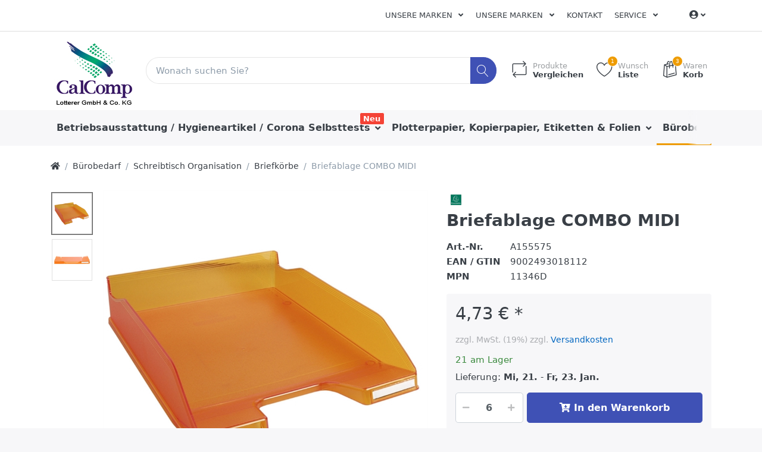

--- FILE ---
content_type: text/html; charset=utf-8
request_url: https://www.lotterer.de/p/briefablage-combo-midi-a155575
body_size: 20336
content:

<!DOCTYPE html>
<html  id="" lang="de" dir="ltr" data-pnotify-firstpos1="0">
<head>
    <meta charset="utf-8">
    <title itemprop="name">Lotterer GmbH & Co. KG. Briefablage COMBO MIDI</title>
    <meta http-equiv="x-ua-compatible" content="ie=edge">
    <meta name="viewport" content="width=device-width, initial-scale=1.0, maximum-scale=1.0, minimum-scale=1.0, user-scalable=no, viewport-fit=cover, shrink-to-fit=no">
    <meta name="HandheldFriendly" content="true">
    <meta name="description" content="Ihr professioneller Bürohändler, hier erhalten Sie alles für ihr Büro, sämtliches Büromaterial sowie Tinte, Toner, Kopierpapier, Drucker, Plotter Papier, Kaffee, Hygieneartikel, Toilettenpapier, Küchenrollen und vieles mehr" />
    <meta name="keywords" content="Lotterer, Lotterer GmbH &amp; Co. KG, Lotterer.de, Büro, Tinte, Toner, Plotter, Plotterpapier, office, Office, Büromaterialien, OCE, Canon, HP , Brother, PPC Rollen, Kopierpapier, Drucker, Plotter Papier, Kaffee, Toilettenpapier, Küchenrollen, Hygieneartikel, Toilettenpapier, Fair Paper, Fairpaper, Canon, OCE, HP, Brother, Kaffee," />
    <meta name="generator" content="Smartstore 4.1.0.0" />
    <meta property="sm:root" content="/" />



    



<script>
    try {
        if (typeof navigator === 'undefined') navigator = {};
        html = document.documentElement;
        if (/Edge\/\d+/.test(navigator.userAgent)) { html.className += ' edge' }
        else if ('mozMatchesSelector' in html) { html.className += ' moz' }
        else if (/iPad|iPhone|iPod/.test(navigator.userAgent) && !window.MSStream) { html.className += ' ios' }
        else if ('webkitMatchesSelector' in html) { html.className += ' wkit' }
        else if (/constructor/i.test(window.HTMLElement)) { html.className += ' safari' };
        html.className += (this.top === this.window ? ' not-' : ' ') + 'framed';
    } catch (e) { }
</script>
<!--[if !IE]>-->
<script>var ieMode = 0; try { if (document.documentMode) { ieMode = document.documentMode; html.className += ' ie iepost8 ie' + document.documentMode } else { html.className += ' not-ie' }; } catch (e) { }; navigator.isIE = ieMode</script>
<!-- <![endif]-->

<script>
    if (navigator.isIE) {
        document.addEventListener('DOMContentLoaded', function () {
            // Add html alert after header, before content
            const alert = document.createElement('div');
            alert.className = 'container alert alert-warning mt-3';
            alert.innerText = "Sie verwenden einen nicht unterstützten Browser! Bitte ziehen Sie in Betracht, zu einem modernen Browser wie Google Chrome, Firefox oder Opera zu wechseln, um Ihr Einkaufserlebnis in vollen Zügen genießen zu können.";
            const page = document.getElementsByClassName('page-main');
            if (page.length < 1) return;

            const content = document.getElementById('content-wrapper');
            if (!content) return;

            page[0].insertBefore(alert, content);
        });
    }
</script>

    
    <meta name="accept-language" content="de-DE"/>


<script>
	window.Res = {
 "Common.Notification": "Benachrichtigung",  "Common.Close": "Schließen",  "Common.On": "An",  "Common.OK": "OK",  "Common.Cancel": "Abbrechen",  "Common.Off": "Aus",  "Common.CtrlKey": "Strg",  "Common.ShiftKey": "Umschalt",  "Common.AltKey": "Alt",  "Common.DelKey": "Entf",  "Common.EnterKey": "Eingabe",  "Common.EscKey": "Esc",  "Products.Longdesc.More": "Mehr anzeigen",  "Products.Longdesc.Less": "Weniger anzeigen",  "Jquery.Validate.Email": "Bitte geben Sie eine gültige E-Mail-Adresse ein.",  "Jquery.Validate.Required": "Diese Angabe ist erforderlich.",  "Jquery.Validate.Remote": "Bitte korrigieren Sie dieses Feld.",  "Jquery.Validate.Url": "Bitte geben Sie eine gültige URL ein.",  "Jquery.Validate.Date": "Bitte geben Sie ein gültiges Datum ein.",  "Jquery.Validate.DateISO": "Bitte geben Sie ein gültiges Datum (nach ISO) ein.",  "Jquery.Validate.Number": "Bitte geben Sie eine gültige Nummer ein.",  "Jquery.Validate.Digits": "Bitte geben Sie nur Ziffern ein.",  "Jquery.Validate.Creditcard": "Bitte geben Sie eine gültige Kreditkartennummer ein.",  "Jquery.Validate.Equalto": "Wiederholen Sie bitte die Eingabe.",  "Jquery.Validate.Maxlength": "Bitte geben Sie nicht mehr als {0} Zeichen ein.",  "Jquery.Validate.Minlength": "Bitte geben Sie mindestens {0} Zeichen ein.",  "Jquery.Validate.Rangelength": "Die Länge der Eingabe darf minimal {0} und maximal {1} Zeichen lang sein.",  "jquery.Validate.Range": "Bitte geben Sie einen Wert zwischen {0} und {1} ein.",  "Jquery.Validate.Max": "Bitte geben Sie einen Wert kleiner oder gleich {0} ein.",  "Jquery.Validate.Min": "Bitte geben Sie einen Wert größer oder gleich {0} ein.",  "Admin.Common.AreYouSure": "Sind Sie sicher?",  "FileUploader.Dropzone.Message": "Zum Hochladen Dateien hier ablegen oder klicken",  "FileUploader.Dropzone.DictDefaultMessage": "Dateien zum Hochladen hier ablegen",  "FileUploader.Dropzone.DictFallbackMessage": "Ihr Browser unterstützt keine Datei-Uploads per Drag'n'Drop.",  "FileUploader.Dropzone.DictFallbackText": "Bitte benutzen Sie das untenstehende Formular, um Ihre Dateien wie in längst vergangenen Zeiten hochzuladen.",  "FileUploader.Dropzone.DictFileTooBig": "Die Datei ist zu groß ({{filesize}}MB). Maximale Dateigröße: {{maxFilesize}}MB.",  "FileUploader.Dropzone.DictInvalidFileType": "Dateien dieses Typs können nicht hochgeladen werden.",  "FileUploader.Dropzone.DictResponseError": "Der Server gab die Antwort {{statusCode}} zurück.",  "FileUploader.Dropzone.DictCancelUpload": "Upload abbrechen",  "FileUploader.Dropzone.DictUploadCanceled": "Upload abgebrochen.",  "FileUploader.Dropzone.DictCancelUploadConfirmation": "Sind Sie sicher, dass Sie den Upload abbrechen wollen?",  "FileUploader.Dropzone.DictRemoveFile": "Datei entfernen",  "FileUploader.Dropzone.DictMaxFilesExceeded": "Sie können keine weiteren Dateien hochladen.",  "FileUploader.StatusWindow.Uploading.File": "Datei wird hochgeladen",  "FileUploader.StatusWindow.Uploading.Files": "Dateien werden hochgeladen",  "FileUploader.StatusWindow.Complete.File": "Upload abgeschlossen",  "FileUploader.StatusWindow.Complete.Files": "Uploads abgeschlossen",  "FileUploader.StatusWindow.Canceled.File": "Upload abgebrochen",  "FileUploader.StatusWindow.Canceled.Files": "Uploads abgebrochen",     };

    window.ClientId = "109d05b6-674d-41ae-94d8-abb66847c4fd";
</script>


    
    <link as="image" href="//www.lotterer.de/media/332322/content/Lotterer_Logo_04_web.jpg" rel="preload" />
<link as="font" crossorigin="" href="/Content/fontastic/fonts/fontastic.woff" rel="preload" />
<link as="font" crossorigin="" href="/Content/vendors/fa5/webfonts/fa-solid-900.woff2" rel="preload" />
<link as="font" crossorigin="" href="/Content/vendors/fa5/webfonts/fa-regular-400.woff2" rel="preload" />


    

    <link rel="shortcut icon" href="//www.lotterer.de/media/332324/content/favicon.ico?v=4.1" />

    <!-- png icons -->
    <link rel="icon" type="image/png" sizes="16x16" href="//www.lotterer.de/media/332323/content/Icon_CalComp.png?size=16">
    <link rel="icon" type="image/png" sizes="32x32" href="//www.lotterer.de/media/332323/content/Icon_CalComp.png?size=32">
    <link rel="icon" type="image/png" sizes="96x96" href="//www.lotterer.de/media/332323/content/Icon_CalComp.png?size=96">
    <link rel="icon" type="image/png" sizes="196x196" href="//www.lotterer.de/media/332323/content/Icon_CalComp.png?size=196">

    <!-- Apple touch icons -->
    <link rel="apple-touch-icon" sizes="57x57" href="//www.lotterer.de/media/332329/content/Lotterer_Icon_web.jpg?size=57">
    <link rel="apple-touch-icon" sizes="60x60" href="//www.lotterer.de/media/332329/content/Lotterer_Icon_web.jpg?size=60">
    <link rel="apple-touch-icon" sizes="72x72" href="//www.lotterer.de/media/332329/content/Lotterer_Icon_web.jpg?size=72">
    <link rel="apple-touch-icon" sizes="76x76" href="//www.lotterer.de/media/332329/content/Lotterer_Icon_web.jpg?size=76">
    <link rel="apple-touch-icon" sizes="114x114" href="//www.lotterer.de/media/332329/content/Lotterer_Icon_web.jpg?size=114">
    <link rel="apple-touch-icon" sizes="120x120" href="//www.lotterer.de/media/332329/content/Lotterer_Icon_web.jpg?size=120">
    <link rel="apple-touch-icon" sizes="144x144" href="//www.lotterer.de/media/332329/content/Lotterer_Icon_web.jpg?size=144">
    <link rel="apple-touch-icon" sizes="152x152" href="//www.lotterer.de/media/332329/content/Lotterer_Icon_web.jpg?size=152">
    <link rel="apple-touch-icon" sizes="180x180" href="//www.lotterer.de/media/332329/content/Lotterer_Icon_web.jpg?size=180">

    <!-- Microsoft tiles -->
        <meta name="msapplication-TileColor" content="#ffffff">
    <meta name="msapplication-TileImage" content="//www.lotterer.de/media/332323/content/Icon_CalComp.png?size=144">
    <meta name="msapplication-config" content="/browserconfig.xml" />


    <link href="/bundles/css/kaiwroqv5h-z1rrtpbcsflbsbcvwh2pvbrxbslqbuw41?v=r_iu9C0McGILBwpJ5Jh0sPHr58ocqkB_QNBUvsmdW201" rel="stylesheet"/>

<link href="/Themes/Flex/Content/theme.scss" rel="stylesheet" type="text/css" />

    <script src="/bundles/js/w7ar7xaahjxetk7y541-liwb0fnuimdqdas0qtmrxoa1?v=8Ywxgy-xHzt53KjDA9qzUGP_Uv0gvVwf0iyEcYxaCGY1"></script>





    <script>jQuery(function () { if (SmartStore.globalization) { SmartStore.globalization.culture = {"name":"de-DE","englishName":"German (Germany)","nativeName":"Deutsch (Deutschland)","isRTL":false,"language":"de","numberFormat":{",":".",".":",","pattern":[1],"decimals":2,"groupSizes":[3],"+":"+","-":"-","NaN":"NaN","negativeInfinity":"-unendlich","positiveInfinity":"+unendlich","percent":{",":".",".":",","pattern":[0,0],"decimals":2,"groupSizes":[3],"symbol":"%"},"currency":{",":".",".":",","pattern":[8,3],"decimals":2,"groupSizes":[3],"symbol":"€"}},"dateTimeFormat":{"calendarName":"Gregorianischer Kalender","/":".",":":":","firstDay":1,"twoDigitYearMax":2029,"AM":null,"PM":null,"days":{"names":["Sonntag","Montag","Dienstag","Mittwoch","Donnerstag","Freitag","Samstag"],"namesAbbr":["So","Mo","Di","Mi","Do","Fr","Sa"],"namesShort":["So","Mo","Di","Mi","Do","Fr","Sa"]},"months":{"names":["Januar","Februar","März","April","Mai","Juni","Juli","August","September","Oktober","November","Dezember",""],"namesAbbr":["Jan.","Feb.","März","Apr.","Mai","Juni","Juli","Aug.","Sept.","Okt.","Nov.","Dez.",""]},"patterns":{"d":"dd.MM.yyyy","D":"dddd, d. MMMM yyyy","t":"HH:mm","T":"HH:mm:ss","g":"dd.MM.yyyy HH:mm","G":"dd.MM.yyyy HH:mm:ss","f":"dddd, d. MMMM yyyy HH:mm:ss","F":"dddd, d. MMMM yyyy HH:mm:ss","M":"d. MMMM","Y":"MMMM yyyy","u":"yyyy'-'MM'-'dd HH':'mm':'ss'Z'"}}}; }; });</script>
<meta property='sm:pagedata' content='{"type":"category","id":239,"menuItemId":1,"entityId":239,"parentId":36}' />
<meta property='og:site_name' content='Lotterer GmbH & Co.KG' />
<meta property='og:site' content='https://www.lotterer.de/' />
<meta property='og:url' content='https://www.lotterer.de/p/briefablage-combo-midi-a155575' />
<meta property='og:type' content='product' />
<meta property='og:title' content='Briefablage COMBO MIDI' />
<meta property='twitter:card' content='summary' />
<meta property='twitter:title' content='Briefablage COMBO MIDI' />
<meta property='og:image' content='https://www.lotterer.de/media/211852/catalog/briefablage-combo-midi-A155575' />
<meta property='og:image:type' content='image/jpeg' />
<meta property='twitter:image' content='https://www.lotterer.de/media/211852/catalog/briefablage-combo-midi-A155575' />
<meta property='og:image:alt' content='briefablage-combo-midi-A155575' />
<meta property='twitter:image:alt' content='briefablage-combo-midi-A155575' />
<meta property='og:image:width' content='800' />
<meta property='og:image:height' content='800' />
<meta property='article:published_time' content='01/01/0001 00:00:00' />


    <script src="/Scripts/smartstore.globalization.adapter.js"></script>


    <!--Powered by Smartstore - https://www.smartstore.com-->
</head>
<body class="lyt-cols-1">

	

<div id="page">
    <div class="canvas-blocker canvas-slidable"></div>

    <div class="page-main canvas-slidable">
            <header id="header">
                <div class="menubar-section d-none d-lg-block menubar-light">
                    <div class="container menubar-container">





<nav class="menubar navbar navbar-slide">
    <nav class="menubar-group ml-0">

    </nav>

	<nav class="menubar-group ml-auto">







<div class="cms-menu cms-menu-dropdown" data-menu-name="test">
	<div class="dropdown">
		<a data-toggle="dropdown" aria-haspopup="true" aria-expanded="false" href="#" rel="nofollow" class="menubar-link">
			<span >Unsere Marken</span>
			<i class="fal fa-angle-down menubar-caret"></i>
		</a>
			<div class="dropdown-menu dropdown-menu-left">
			<a href="https://www.lotterer.de/manufacturer/all" class="dropdown-item menu-link">
				<span >Alle Marken</span>
			</a>
	</div>

	</div>
</div>




<div class="cms-menu cms-menu-dropdown" data-menu-name="test">
	<div class="dropdown">
		<a data-toggle="dropdown" aria-haspopup="true" aria-expanded="false" href="#" rel="nofollow" class="menubar-link">
			<span >Unsere Marken</span>
			<i class="fal fa-angle-down menubar-caret"></i>
		</a>
			<div class="dropdown-menu dropdown-menu-left">
			<a href="https://www.lotterer.de/manufacturer/all" class="dropdown-item menu-link">
				<span >Alle Marken</span>
			</a>
	</div>

	</div>
</div>



			<a class="menubar-link" href="/contactus">Kontakt</a>




<div class="cms-menu cms-menu-dropdown" data-menu-name="helpandservice">
	<div class="dropdown">
		<a data-toggle="dropdown" aria-haspopup="true" aria-expanded="false" href="#" rel="nofollow" class="menubar-link">
			<span >Service</span>
			<i class="fal fa-angle-down menubar-caret"></i>
		</a>
			<div class="dropdown-menu dropdown-menu-left">
			<a href="/newproducts" class="dropdown-item menu-link">
				<span >Neu eingetroffen</span>
			</a>
			<a href="/manufacturer/all" class="dropdown-item menu-link">
				<span >Alle Marken</span>
			</a>
			<a href="/recentlyviewedproducts" class="dropdown-item menu-link">
				<span >Zuletzt angesehen</span>
			</a>
			<a href="/compareproducts" class="dropdown-item menu-link">
				<span >Produktliste vergleichen</span>
			</a>
					<div class="dropdown-divider"></div>
			<a href="/ueber-uns" class="dropdown-item menu-link">
				<span >&#220;ber uns</span>
			</a>
			<a href="/versand-und-rueckgabe" class="dropdown-item menu-link">
				<span >Versandinfos</span>
			</a>
			<a href="/agb" class="dropdown-item menu-link">
				<span >AGB</span>
			</a>
	</div>

	</div>
</div>



	</nav>

    <nav class="menubar-group menubar-group--special">
                        
    </nav>

        <nav id="menubar-my-account" class="menubar-group">
            <div class="dropdown">
                <a class="menubar-link" data-toggle=dropdown aria-haspopup="true" aria-expanded="false" href="/customer/info" rel="nofollow">
                    <i class="fas fa-user-circle menubar-icon"></i>

					    <span></span>
                        <i class="fal fa-angle-down menubar-caret"></i>
                </a>



    <div class="dropdown-menu dropdown-menu-right">
        


		<a class="dropdown-item" href="/customer/info" rel="nofollow">
			<i class="fal fa-user fa-fw"></i>
			<span>Mein Konto</span>
		</a>

        

            <a class="dropdown-item" href="/wishlist">
                <i class="fal fa-heart fa-fw"></i>
				<span>Wunschliste</span> 
				<span class="wishlist-qty badge badge-success d-none">0</span>
			</a> 
                    <a id="topcartlink" class="dropdown-item" href="/cart">
                <i class="fal fa-shopping-bag fa-fw"></i>
				<span>Warenkorb</span> 
				<span class="cart-qty badge badge-success d-none">0</span>
			</a>
        <div class="dropdown-divider"></div>
        <a class="dropdown-item" href="/logout" rel="nofollow">
            <i class="fal fa-sign-out-alt fa-fw"></i>
			<span>Abmelden</span>
		</a>



    </div>
            </div>



        </nav>

</nav>




                    </div>
                </div>
                <div class="shopbar-section shopbar-light"> 
                    <div class="container shopbar-container">

<div class="shopbar">
	<div class="shopbar-col-group shopbar-col-group-brand">
		<!-- LOGO -->
		<div class="shopbar-col shop-logo">

<a href="/" class="brand">          
        <img src='//www.lotterer.de/media/332322/content/Lotterer_Logo_04_web.jpg' 
            alt="Lotterer GmbH &amp; Co.KG" 
            title="Lotterer GmbH &amp; Co.KG"
			class="img-fluid"
            width="150"
            height="120" />
</a>

		</div>

		<!-- SEARCH -->
		<div class="shopbar-col shopbar-search">

<form action="/search" class="instasearch-form" method="get">
	<input type="text"
			class="instasearch-term form-control"
			name="q"
			placeholder="Wonach suchen Sie?"
		    data-instasearch="true"
			data-minlength="3"
			data-showthumbs="true"
			data-url="/instantsearch"
            data-origin="Search/Search"
			 autocomplete="off" />

	<button type="submit" class="btn btn-primary btn-icon instasearch-button" title="Suchen">
		<i class="icm icm-magnifier instasearch-icon"></i>
	</button>

	<div class="instasearch-drop">
		<div class="instasearch-drop-body clearfix"></div>
	</div>


</form>
		</div>
	</div>

	<div class="shopbar-col-group shopbar-col-group-tools">
		<!-- TOOLS -->


<div class="shopbar-col shopbar-tools" data-summary-href="/shoppingcart/cartsummary?cart=True&amp;wishlist=True&amp;compare=True">

	<!-- Hamburger Menu -->
	<div class="shopbar-tool d-lg-none" id="shopbar-menu">
		<a class="shopbar-button" href="#" data-toggle="offcanvas" data-autohide="true" data-placement="left" data-fullscreen="false" data-disablescrolling="true" data-target="#offcanvas-menu">
			<span class="shopbar-button-icon">
				<i class="icm icm-menu"></i>
			</span>
			<span class="shopbar-button-label-sm">
				Menü
			</span>
		</a>
	</div>



	<!-- User -->
	<div class="shopbar-tool d-lg-none" id="shopbar-user">
		<a class="shopbar-button" href="/customer/info">
			<span class="shopbar-button-icon">
				<i class="icm icm-user"></i>
			</span>
			<span class="shopbar-button-label-sm">
				Mein Konto
			</span>
		</a>
	</div>

		<div class="shopbar-tool" id="shopbar-compare" data-target="#compare-tab">
			<a href="/compareproducts"  class="shopbar-button navbar-toggler" data-toggle="offcanvas" data-summary-href="/shoppingcart/cartsummary?compare=True"
			   data-autohide="true" data-placement="right" data-fullscreen="false" data-disablescrolling="true" data-target="#offcanvas-cart">
				<span class="shopbar-button-icon">
					<i class="icm icm-repeat"></i>
					<span class='badge badge-pill label-cart-amount badge-warning' style="display:none" data-bind-to="CompareItemsCount">0</span>
				</span>
				<span class="shopbar-button-label">
					<span>Produkte</span><br />
					<strong>Vergleichen</strong>
				</span>
				<span class="shopbar-button-label-sm">
					Vergleichen
				</span>
			</a>
		</div>

		<div class="shopbar-tool" id="shopbar-wishlist" data-target="#wishlist-tab">
			<a href="/wishlist" class="shopbar-button navbar-toggler" data-toggle="offcanvas" data-summary-href="/shoppingcart/cartsummary?wishlist=True"
				data-autohide="true" data-placement="right" data-fullscreen="false" data-disablescrolling="true" data-target="#offcanvas-cart">
				<span class="shopbar-button-icon">
					<i class="icm icm-heart"></i>
					<span class='badge badge-pill label-cart-amount badge-warning' style="display:none" data-bind-to="WishlistItemsCount">0</span>
				</span>
				<span class="shopbar-button-label">
					<span>Wunsch</span><br />
					<strong>Liste</strong>
				</span>
				<span class="shopbar-button-label-sm">
					Wunschliste
				</span>
			</a>
		</div>

		<div class="shopbar-tool" id="shopbar-cart" data-target="#cart-tab">
			<a href="/cart" class="shopbar-button navbar-toggler" data-toggle="offcanvas" data-summary-href="/shoppingcart/cartsummary?cart=True"
			   data-autohide="true" data-placement="right" data-fullscreen="false" data-disablescrolling="true" data-target="#offcanvas-cart">
				<span class="shopbar-button-icon">
					<i class="icm icm-bag"></i>
					<span class='badge badge-pill label-cart-amount badge-warning' style="display:none" data-bind-to="CartItemsCount">
						0
					</span>
				</span>
				<span class="shopbar-button-label">
					<span>Waren</span><br />
					<strong>Korb</strong>
				</span>
				<span class="shopbar-button-label-sm">
					Warenkorb
				</span>
			</a>
		</div>



</div>



	</div>
</div>
                    </div>
                </div>
                <div class="megamenu-section d-none d-lg-block">
                    <nav class='navbar navbar-light'>
                        <div class="container megamenu-container">



<div class="megamenu simple">



<div class="cms-menu cms-menu-navbar" data-menu-name="main">
    <div class="megamenu-nav megamenu-nav--prev alpha">
	    <a href="#" class="megamenu-nav-btn btn btn-icon"><i class="far fa-chevron-left"></i></a>
    </div>

    <ul class="navbar-nav flex-row flex-nowrap" id="menu-main">

            <li id="main-nav-item-706306" data-id="706306" class="nav-item dropdown-submenu">
                <a href="/c/betriebsausstattung-lager" class="nav-link menu-link dropdown-toggle" aria-expanded="false" data-target="#dropdown-menu-706306">
					<span >Betriebsausstattung / Hygieneartikel / Corona Selbsttests</span>
                </a>
                    <label class="badge badge-danger">Neu</label>
            </li>
            <li id="main-nav-item-706385" data-id="706385" class="nav-item dropdown-submenu">
                <a href="/c/papier-etiketten-folien" class="nav-link menu-link dropdown-toggle" aria-expanded="false" data-target="#dropdown-menu-706385">
					<span >Plotterpapier, Kopierpapier, Etiketten &amp; Folien</span>
                </a>
            </li>
            <li id="main-nav-item-706406" data-id="706406" class="nav-item dropdown-submenu expanded">
                <a href="/c/buerobedarf" class="nav-link menu-link dropdown-toggle" aria-expanded="false" data-target="#dropdown-menu-706406">
					<span >B&#252;robedarf</span>
                </a>
            </li>
            <li id="main-nav-item-706483" data-id="706483" class="nav-item dropdown-submenu">
                <a href="/c/tinte-toner" class="nav-link menu-link dropdown-toggle" aria-expanded="false" data-target="#dropdown-menu-706483">
					<span >Tinte &amp; Toner</span>
                </a>
            </li>
            <li id="main-nav-item-706494" data-id="706494" class="nav-item dropdown-submenu">
                <a href="/c/ordnen-archivieren" class="nav-link menu-link dropdown-toggle" aria-expanded="false" data-target="#dropdown-menu-706494">
					<span >Ordnen &amp; Archivieren</span>
                </a>
            </li>

            <li class="nav-item dropdown" data-id="-1">
                <a href="#" class="nav-link dropdown-toggle" aria-expanded="false" data-target="#dropdown-menu--1">
                    Mehr
                </a>
            </li>
    </ul>

    <div class="megamenu-nav megamenu-nav--next omega">
	    <a href="#" class="megamenu-nav-btn btn btn-icon"><i class="far fa-chevron-right"></i></a>
    </div>
</div>
</div>

<div class="megamenu-dropdown-container simple">
        <div id="dropdown-menu-706306" data-id="706306">
            <div class='dropdown-menu'>        <a href="/c/hygiene-reinigung" id="dropdown-item-706307" data-id="706307" class="dropdown-item">
            <span >Hygiene / Reinigung / Corona Selbsttests</span>
        </a>
        <a href="/c/gebaeude-raumausstattung" id="dropdown-item-706342" data-id="706342" class="dropdown-item">
            <span >Geb&#228;ude &amp; Raumausstattung</span>
        </a>
        <a href="/c/kueche-catering" id="dropdown-item-706347" data-id="706347" class="dropdown-item">
            <span >K&#252;che &amp; Catering</span>
        </a>
        <a href="/c/elektrokleingeraete" id="dropdown-item-706352" data-id="706352" class="dropdown-item">
            <span >Elektrokleinger&#228;te</span>
        </a>
        <a href="/c/lagerausstattung" id="dropdown-item-706359" data-id="706359" class="dropdown-item">
            <span >Lagerausstattung</span>
        </a>
        <a href="/c/arbeitsschutz-sicherheit" id="dropdown-item-706375" data-id="706375" class="dropdown-item">
            <span >Arbeitsschutz &amp; Sicherheit</span>
        </a>
</div>
        </div>
        <div id="dropdown-menu-706385" data-id="706385">
            <div class='dropdown-menu'>        <a href="/c/plotterpapier" id="dropdown-item-706386" data-id="706386" class="dropdown-item">
            <span >Plotterpapier</span>
        </a>
        <a href="/c/papier" id="dropdown-item-706387" data-id="706387" class="dropdown-item">
            <span >Kopierpapier, Endlospapier, Recyclingpapier</span>
        </a>
        <a href="/c/etiketten" id="dropdown-item-706397" data-id="706397" class="dropdown-item">
            <span >Etiketten</span>
        </a>
        <a href="/c/folien" id="dropdown-item-706403" data-id="706403" class="dropdown-item">
            <span >Folien</span>
        </a>
</div>
        </div>
        <div id="dropdown-menu-706406" data-id="706406">
            <div class='dropdown-menu'>        <a href="/c/buecher" id="dropdown-item-706407" data-id="706407" class="dropdown-item">
            <span >B&#252;cher</span>
        </a>
        <a href="/c/schreibtisch-organisation" id="dropdown-item-706410" data-id="706410" class="dropdown-item">
            <span >Schreibtisch Organisation</span>
        </a>
        <a href="/c/formulare-vertraege" id="dropdown-item-706425" data-id="706425" class="dropdown-item">
            <span >Formulare &amp; Vertr&#228;ge</span>
        </a>
        <a href="/c/kalender" id="dropdown-item-706429" data-id="706429" class="dropdown-item">
            <span >Kalender</span>
        </a>
        <a href="/c/buerokleinteile" id="dropdown-item-706433" data-id="706433" class="dropdown-item">
            <span >B&#252;rokleinteile</span>
        </a>
        <a href="/c/kleber" id="dropdown-item-706436" data-id="706436" class="dropdown-item">
            <span >Kleber</span>
        </a>
        <a href="/c/locher-heftgeraete" id="dropdown-item-706442" data-id="706442" class="dropdown-item">
            <span >Locher &amp; Heftger&#228;te</span>
        </a>
        <a href="/c/schreibunterlagen" id="dropdown-item-706449" data-id="706449" class="dropdown-item">
            <span >Schreibunterlagen</span>
        </a>
        <a href="/c/bloecke-notizbuecher" id="dropdown-item-706451" data-id="706451" class="dropdown-item">
            <span >Bl&#246;cke &amp; Notizb&#252;cher</span>
        </a>
        <a href="/c/schreiben-korrigieren" id="dropdown-item-706456" data-id="706456" class="dropdown-item">
            <span >Schreiben &amp; Korrigieren</span>
        </a>
        <a href="/c/stempel" id="dropdown-item-706475" data-id="706475" class="dropdown-item">
            <span >Stempel</span>
        </a>
        <a href="/c/haftnotizen" id="dropdown-item-706477" data-id="706477" class="dropdown-item">
            <span >Haftnotizen</span>
        </a>
        <a href="/c/zettel-zettelkaesten" id="dropdown-item-706480" data-id="706480" class="dropdown-item">
            <span >Zettel &amp; Zettelk&#228;sten</span>
        </a>
</div>
        </div>
        <div id="dropdown-menu-706483" data-id="706483">
            <div class='dropdown-menu'>        <a href="/c/farb-korrekturbaender" id="dropdown-item-706484" data-id="706484" class="dropdown-item">
            <span >Farb- &amp; Korrekturb&#228;nder</span>
        </a>
        <a href="/c/tintenpatronen-toner" id="dropdown-item-706487" data-id="706487" class="dropdown-item">
            <span >Tintenpatronen &amp; Toner</span>
        </a>
        <a href="/c/thermotransferbaender-thermorollen" id="dropdown-item-706492" data-id="706492" class="dropdown-item">
            <span >Thermotransferb&#228;nder &amp; Thermorollen</span>
        </a>
</div>
        </div>
        <div id="dropdown-menu-706494" data-id="706494">
            <div class='dropdown-menu'>        <a href="/c/archivierung" id="dropdown-item-706495" data-id="706495" class="dropdown-item">
            <span >Archivierung</span>
        </a>
        <a href="/c/dokumentenboxen-taschen" id="dropdown-item-706500" data-id="706500" class="dropdown-item">
            <span >Dokumentenboxen &amp; Taschen</span>
        </a>
        <a href="/c/prospekt-sichthuellen" id="dropdown-item-706505" data-id="706505" class="dropdown-item">
            <span >Prospekt- &amp; Sichth&#252;llen</span>
        </a>
        <a href="/c/mappen-hefter" id="dropdown-item-706509" data-id="706509" class="dropdown-item">
            <span >Mappen &amp; Hefter</span>
        </a>
        <a href="/c/registratur" id="dropdown-item-706521" data-id="706521" class="dropdown-item">
            <span >Registratur</span>
        </a>
        <a href="/c/ordner-ringbuecher" id="dropdown-item-706523" data-id="706523" class="dropdown-item">
            <span >Ordner &amp; Ringb&#252;cher</span>
        </a>
</div>
        </div>
        <div id="dropdown-menu-706532" data-id="706532">
            <div class='dropdown-menu'>        <a href="/c/briefumschlaege" id="dropdown-item-706533" data-id="706533" class="dropdown-item">
            <span >Briefumschl&#228;ge</span>
        </a>
        <a href="/c/kartons-fuellmaterial" id="dropdown-item-706538" data-id="706538" class="dropdown-item">
            <span >Kartons &amp; F&#252;llmaterial</span>
        </a>
        <a href="/c/versandtaschen-rollen" id="dropdown-item-706541" data-id="706541" class="dropdown-item">
            <span >Versandtaschen &amp; Rollen</span>
        </a>
        <a href="/c/versand-zubehoer" id="dropdown-item-706547" data-id="706547" class="dropdown-item">
            <span >Versand Zubeh&#246;r</span>
        </a>
</div>
        </div>
        <div id="dropdown-menu-706553" data-id="706553">
            <div class='dropdown-menu'>        <a href="/plotter" id="dropdown-item-706554" data-id="706554" class="dropdown-item">
            <span >Plotter &amp; Faltmaschinen</span>
        </a>
        <a href="/c/drucker-scanner-faxgeraete" id="dropdown-item-706555" data-id="706555" class="dropdown-item">
            <span >Drucker, Scanner &amp; Faxger&#228;te</span>
        </a>
        <a href="/c/faxgeraete" id="dropdown-item-706560" data-id="706560" class="dropdown-item">
            <span >Dokumentenscanner &amp; Faxger&#228;te</span>
        </a>
        <a href="/c/telefone-smartphones" id="dropdown-item-706561" data-id="706561" class="dropdown-item">
            <span >Telefone &amp; Smartphones</span>
        </a>
        <a href="/c/bargeldabwicklung" id="dropdown-item-706569" data-id="706569" class="dropdown-item">
            <span >Bargeldabwicklung</span>
        </a>
        <a href="/c/audio-hifi" id="dropdown-item-706576" data-id="706576" class="dropdown-item">
            <span >Audio &amp; HiFi</span>
        </a>
        <a href="/c/batterien-akkus-stromquellen" id="dropdown-item-706579" data-id="706579" class="dropdown-item">
            <span >Batterien, Akkus &amp; Stromquellen</span>
        </a>
        <a href="/c/kameras-videos-zubehoer" id="dropdown-item-706582" data-id="706582" class="dropdown-item">
            <span >Kameras, Videos &amp; Zubeh&#246;r</span>
        </a>
        <a href="/c/pc-zubehoer" id="dropdown-item-706584" data-id="706584" class="dropdown-item">
            <span >PC Zubeh&#246;r</span>
        </a>
        <a href="/c/videospiele" id="dropdown-item-706593" data-id="706593" class="dropdown-item">
            <span >Videospiele</span>
        </a>
        <a href="/c/kabel-steckdosen-adapter" id="dropdown-item-706597" data-id="706597" class="dropdown-item">
            <span >Kabel, Steckdosen &amp; Adapter</span>
        </a>
        <a href="/c/bueromaschinen" id="dropdown-item-706601" data-id="706601" class="dropdown-item">
            <span >B&#252;romaschinen</span>
        </a>
        <a href="/c/rechner" id="dropdown-item-706613" data-id="706613" class="dropdown-item">
            <span >Rechner</span>
        </a>
        <a href="/c/monitore-zubehoer" id="dropdown-item-706616" data-id="706616" class="dropdown-item">
            <span >Monitore &amp; Zubeh&#246;r</span>
        </a>
        <a href="/c/speichermedien-zubehoer" id="dropdown-item-706621" data-id="706621" class="dropdown-item">
            <span >Speichermedien &amp; Zubeh&#246;r</span>
        </a>
        <a href="/c/software" id="dropdown-item-706627" data-id="706627" class="dropdown-item">
            <span >Software</span>
        </a>
</div>
        </div>
        <div id="dropdown-menu-706629" data-id="706629">
            <div class='dropdown-menu'>        <a href="/c/basteln" id="dropdown-item-706630" data-id="706630" class="dropdown-item">
            <span >Basteln</span>
        </a>
        <a href="/c/schule" id="dropdown-item-706637" data-id="706637" class="dropdown-item">
            <span >Schule</span>
        </a>
        <a href="/c/zeichnen-malen" id="dropdown-item-706643" data-id="706643" class="dropdown-item">
            <span >Zeichnen &amp; Malen</span>
        </a>
</div>
        </div>
        <div id="dropdown-menu-706656" data-id="706656">
            <div class='dropdown-menu'>        <a href="/c/ausstellungssysteme" id="dropdown-item-706657" data-id="706657" class="dropdown-item">
            <span >Ausstellungssysteme</span>
        </a>
        <a href="/c/flipcharts-zubehoer" id="dropdown-item-706659" data-id="706659" class="dropdown-item">
            <span >Flipcharts &amp; Zubeh&#246;r</span>
        </a>
        <a href="/c/tafeln-waende" id="dropdown-item-706664" data-id="706664" class="dropdown-item">
            <span >Tafeln &amp; W&#228;nde</span>
        </a>
        <a href="/c/information-werbung" id="dropdown-item-706668" data-id="706668" class="dropdown-item">
            <span >Information &amp; Werbung</span>
        </a>
        <a href="/c/moderation" id="dropdown-item-706685" data-id="706685" class="dropdown-item">
            <span >Moderation</span>
        </a>
        <a href="/c/beamers-leinwaende" id="dropdown-item-706690" data-id="706690" class="dropdown-item">
            <span >Beamers &amp; Leinw&#228;nde</span>
        </a>
</div>
        </div>
        <div id="dropdown-menu-706696" data-id="706696">
            <div class='dropdown-menu'>        <a href="/c/tische" id="dropdown-item-706697" data-id="706697" class="dropdown-item">
            <span >Tische</span>
        </a>
        <a href="/c/schraenke" id="dropdown-item-706703" data-id="706703" class="dropdown-item">
            <span >Schr&#228;nke</span>
        </a>
        <a href="/c/moebelprogramme" id="dropdown-item-706708" data-id="706708" class="dropdown-item">
            <span >M&#246;belprogramme</span>
        </a>
        <a href="/c/lampen-leuchten" id="dropdown-item-706711" data-id="706711" class="dropdown-item">
            <span >Lampen &amp; Leuchten</span>
        </a>
        <a href="/c/sitzmoebel" id="dropdown-item-706715" data-id="706715" class="dropdown-item">
            <span >Sitzm&#246;bel</span>
        </a>
        <a href="/c/bodenschutzmatten" id="dropdown-item-706719" data-id="706719" class="dropdown-item">
            <span >Bodenschutzmatten</span>
        </a>
        <a href="/c/trennwaende" id="dropdown-item-706721" data-id="706721" class="dropdown-item">
            <span >Trennw&#228;nde</span>
        </a>
        <a href="/c/regalsysteme" id="dropdown-item-706723" data-id="706723" class="dropdown-item">
            <span >Regalsysteme</span>
        </a>
        <a href="/c/container" id="dropdown-item-706727" data-id="706727" class="dropdown-item">
            <span >Container </span>
        </a>
        <a href="/c/moebelzubehoer" id="dropdown-item-706729" data-id="706729" class="dropdown-item">
            <span >M&#246;belzubeh&#246;r</span>
        </a>
</div>
        </div>
        <div id="dropdown-menu-706731" data-id="706731">
            <div class='dropdown-menu'>        <a href="/c/arbeitsschutz" id="dropdown-item-706732" data-id="706732" class="dropdown-item">
            <span >Arbeitsschutz</span>
        </a>
        <a href="/c/baustellentechnik" id="dropdown-item-706744" data-id="706744" class="dropdown-item">
            <span >Baustellentechnik</span>
        </a>
        <a href="/c/chemikalien" id="dropdown-item-706752" data-id="706752" class="dropdown-item">
            <span >Chemikalien</span>
        </a>
        <a href="/c/betrieb" id="dropdown-item-706770" data-id="706770" class="dropdown-item">
            <span >Betrieb</span>
        </a>
        <a href="/c/erste-hilfe-medizin-brandschutz" id="dropdown-item-706789" data-id="706789" class="dropdown-item">
            <span >Erste Hilfe, Medizin, Brandschutz</span>
        </a>
        <a href="/c/esd-produkte" id="dropdown-item-706797" data-id="706797" class="dropdown-item">
            <span >ESD-Produkte</span>
        </a>
        <a href="/c/gartentechnik-bedarf" id="dropdown-item-706803" data-id="706803" class="dropdown-item">
            <span >Gartentechnik &amp; -Bedarf</span>
        </a>
        <a href="/c/innovationswelt" id="dropdown-item-706812" data-id="706812" class="dropdown-item">
            <span >Innovationswelt</span>
        </a>
        <a href="/c/leitern-gerueste-steigtechnik" id="dropdown-item-706814" data-id="706814" class="dropdown-item">
            <span >Leitern, Ger&#252;ste &amp; Steigtechnik</span>
        </a>
        <a href="/c/raeder-rollen-reifen" id="dropdown-item-706832" data-id="706832" class="dropdown-item">
            <span >R&#228;der, Rollen &amp; Reifen</span>
        </a>
        <a href="/c/umweltschutz" id="dropdown-item-706838" data-id="706838" class="dropdown-item">
            <span >Umweltschutz</span>
        </a>
        <a href="/c/winterwelt" id="dropdown-item-706850" data-id="706850" class="dropdown-item">
            <span >Winterwelt</span>
        </a>
        <a href="/c/befestigungstechnik" id="dropdown-item-706853" data-id="706853" class="dropdown-item">
            <span >Befestigungstechnik</span>
        </a>
</div>
        </div>
        <div id="dropdown-menu-706863" data-id="706863">
            <div class='dropdown-menu'>        <a href="/c/lebensmittel-getraenke" id="dropdown-item-706864" data-id="706864" class="dropdown-item">
            <span >Lebensmittel &amp; Getr&#228;nke</span>
        </a>
        <a href="/c/eventartikel" id="dropdown-item-706871" data-id="706871" class="dropdown-item">
            <span >Eventartikel</span>
        </a>
        <a href="/c/geschenke-partyzubehoer" id="dropdown-item-706874" data-id="706874" class="dropdown-item">
            <span >Geschenke &amp; Partyzubeh&#246;r</span>
        </a>
        <a href="/c/unterwegs" id="dropdown-item-706882" data-id="706882" class="dropdown-item">
            <span >Unterwegs</span>
        </a>
        <a href="/c/heim-profiwerkzeuge" id="dropdown-item-706886" data-id="706886" class="dropdown-item">
            <span >Heim- &amp; Profiwerkzeuge</span>
        </a>
</div>
        </div>

        <div id="dropdown-menu--1" data-id="-1">
            <div class='dropdown-menu'>        <a href="/c/versand-poststelle" id="dropdown-item-706532" data-id="706532" class="dropdown-item">
            <span >Versand &amp; Poststelle</span>
        </a>
        <a href="/c/technik-bueromaschinen" id="dropdown-item-706553" data-id="706553" class="dropdown-item">
            <span >Plotter, Drucker &amp; B&#252;romaschinen</span>
        </a>
        <a href="/c/schul-bastelbedarf" id="dropdown-item-706629" data-id="706629" class="dropdown-item">
            <span >Schul &amp; Bastelbedarf</span>
        </a>
        <a href="/c/praesentation-konferenz" id="dropdown-item-706656" data-id="706656" class="dropdown-item">
            <span >Pr&#228;sentation &amp; Konferenz</span>
        </a>
        <a href="/c/bueromoebel" id="dropdown-item-706696" data-id="706696" class="dropdown-item">
            <span >B&#252;rom&#246;bel</span>
        </a>
        <a href="/c/industrie" id="dropdown-item-706731" data-id="706731" class="dropdown-item">
            <span >Industrie</span>
        </a>
        <a href="/c/weitere-sortimente" id="dropdown-item-706863" data-id="706863" class="dropdown-item">
            <span >Weitere Sortimente</span>
        </a>
</div>
        </div>
</div>


<script>
    $(function () {
        $(".megamenu-container").megaMenu();
    });
</script>    
						</div>
					</nav>
				</div>
			</header>

        <div id="content-wrapper">

            <section id="content" class="container">


<div class="breadcrumb-container d-none d-md-flex flex-wrap align-items-center mb-4">
	<ol class="breadcrumb mb-0" itemscope itemtype="http://schema.org/BreadcrumbList">
		<li class="breadcrumb-item" itemprop="itemListElement" itemscope itemtype="http://schema.org/ListItem">
			<a href="/" title="Home" itemprop="item">
				<meta itemprop="name" content="Startseite">
				<meta itemprop="position" content="1">
				<i class="fa fa-home"></i>
			</a>
		</li>
			<li class="breadcrumb-item" itemprop="itemListElement" itemscope itemtype="http://schema.org/ListItem">
					<a href="/c/buerobedarf" title="B&#252;robedarf" itemprop="item"><meta itemprop="position" content="2"><span itemprop="name" dir="auto">B&#252;robedarf</span></a>
			</li>
			<li class="breadcrumb-item" itemprop="itemListElement" itemscope itemtype="http://schema.org/ListItem">
					<a href="/c/schreibtisch-organisation" title="Schreibtisch Organisation" itemprop="item"><meta itemprop="position" content="3"><span itemprop="name" dir="auto">Schreibtisch Organisation</span></a>
			</li>
			<li class="breadcrumb-item" itemprop="itemListElement" itemscope itemtype="http://schema.org/ListItem">
					<a href="/c/briefkoerbe" title="Briefk&#246;rbe" itemprop="item"><meta itemprop="position" content="4"><span itemprop="name" dir="auto">Briefk&#246;rbe</span></a>
			</li>
	</ol>
    <div class="breadcrumb-item active">
        <span>Briefablage COMBO MIDI</span>
    </div>
</div>




                <div id="content-body" class="row">


					<div id="content-center" class="col-lg-12">






<div class="page product-details-page" itemscope itemtype="http://schema.org/Product">


    <article class="pd page-body">

        <div id="main-update-container" class="update-container" data-url="/product/updateproductdetails?productId=7408&amp;bundleItemId=0">
<form action="/p/briefablage-combo-midi-a155575" id="pd-form" method="post">                <!-- Top Content: Picture, Description, Attrs, Variants, Bundle Items, Price etc. -->
                <section class="row pd-section pd-section-top">
                    <!-- Picture -->
                    <div class="col-12 col-md-6 col-lg-7 pd-data-col">


                        <div id="pd-gallery-container">

<div id="pd-gallery-container-inner">
    <div id="pd-gallery" class="mb-3">
        


<div class="gal-box">
    <!-- Thumbnail navigation -->
    <div class="gal-nav-cell">
        <div class="gal-nav">
            <div class="gal-list">
                <div class="gal-track" itemscope itemtype="http://schema.org/ImageGallery">
                        <div class="gal-item" itemprop="associatedMedia" itemscope itemtype="http://schema.org/ImageObject">
                            <a class="gal-item-viewport"
                               itemprop="contentUrl"
                               href="//www.lotterer.de/media/211852/catalog/briefablage-combo-midi-A155575"
                               data-type="image"
                               data-width="800"
                               data-height="800"
                               data-medium-image="//www.lotterer.de/media/211852/catalog/briefablage-combo-midi-A155575?size=600"
                               title="Briefablage COMBO MIDI, Bild 1 gro&#223;"
                               data-picture-id="211852">
                                
<img src="//www.lotterer.de/media/211852/catalog/briefablage-combo-midi-A155575?size=72"
     class="gal-item-content file-img"
     alt="briefablage-combo-midi-A155575"
     title="Briefablage COMBO MIDI, Bild 1 gro&#223;" />
                            </a>
                        </div>
                        <div class="gal-item" itemprop="associatedMedia" itemscope itemtype="http://schema.org/ImageObject">
                            <a class="gal-item-viewport"
                               itemprop="contentUrl"
                               href="//www.lotterer.de/media/211853/catalog/briefablage-combo-midi-A155575"
                               data-type="image"
                               data-width="800"
                               data-height="800"
                               data-medium-image="//www.lotterer.de/media/211853/catalog/briefablage-combo-midi-A155575?size=600"
                               title="Briefablage COMBO MIDI, Bild 2 gro&#223;"
                               data-picture-id="211853">
                                
<img src="//www.lotterer.de/media/211853/catalog/briefablage-combo-midi-A155575?size=72"
     class="gal-item-content file-img"
     alt="briefablage-combo-midi-A155575"
     title="Briefablage COMBO MIDI, Bild 2 gro&#223;" />
                            </a>
                        </div>
                </div>
            </div>
        </div>
    </div>
    <!-- Picture -->
    <div class="gal-cell">
        <div class="gal">
                    <div class="gal-item">
                        <a class="gal-item-viewport" href="//www.lotterer.de/media/211852/catalog/briefablage-combo-midi-A155575"
                           data-thumb-image="//www.lotterer.de/media/211852/catalog/briefablage-combo-midi-A155575?size=72"
                           data-medium-image="//www.lotterer.de/media/211852/catalog/briefablage-combo-midi-A155575?size=600"
                           data-picture-id="211852">
                            
                                <img class="gal-item-content file-img"
                                     src="//www.lotterer.de/media/211852/catalog/briefablage-combo-midi-A155575?size=600"
                                     data-zoom="//www.lotterer.de/media/211852/catalog/briefablage-combo-midi-A155575"
                                     data-zoom-width="800"
                                     data-zoom-height="800"
                                     alt="briefablage-combo-midi-A155575"
                                     title="Briefablage COMBO MIDI"
                                     itemprop="image" />
                        </a>
                    </div>
                    <div class="gal-item">
                        <a class="gal-item-viewport" href="//www.lotterer.de/media/211853/catalog/briefablage-combo-midi-A155575"
                           data-thumb-image="//www.lotterer.de/media/211853/catalog/briefablage-combo-midi-A155575?size=72"
                           data-medium-image="//www.lotterer.de/media/211853/catalog/briefablage-combo-midi-A155575?size=600"
                           data-picture-id="211853">
                            
                                <img class="gal-item-content file-img"
                                     data-lazy="//www.lotterer.de/media/211853/catalog/briefablage-combo-midi-A155575?size=600"
                                     data-zoom="//www.lotterer.de/media/211853/catalog/briefablage-combo-midi-A155575"
                                     data-zoom-width="800"
                                     data-zoom-height="800"
                                     alt="briefablage-combo-midi-A155575"
                                     title="Briefablage COMBO MIDI"
                                     itemprop="image" />
                        </a>
                    </div>
        </div>
    </div>
</div>


    </div>
</div>
                        </div>


                    </div>

                    <!-- Sidebar: Info, Price, Buttons etc. -->
                    <aside class="col-12 col-md-6 col-lg-5 pd-info-col zoom-window-container">


                        <!-- Title/Brand/ReviewSummary -->



<div class="pd-info pd-group">
	<!-- Brand -->
    <div class="pd-brand-block">
        <a class="pd-brand" href="/b/exacompta">
                <img class="pd-brand-picture" src="//www.lotterer.de/media/332506/catalog/Exacompta.jpg?size=256" alt="Bilder f&#252;r Hersteller Exacompta" title="Alle Produkte von Exacompta" />
        </a>
        <meta itemprop="brand" content="Exacompta">

            <meta itemprop="sku" content="A155575" />

            <meta itemprop="gtin" content="9002493018112" />

            <meta itemprop="mpn" content="11346D" />
    </div>

	<!-- Title -->
	<div class="page-title">
		<h1  class="pd-name" itemprop="name">
Briefablage COMBO MIDI		</h1>
	</div>

	<!-- Short description -->
</div>

<!-- Review Overview -->






                        <!-- Bundle Items -->

                            <!-- Product attributes (SKU, EAN, Weight etc.) -->
                            <div class="pd-attrs-container" data-partial="Attrs">



<table class="pd-attrs pd-group">

        <tr class="pd-attr-sku">
            <td>Art.-Nr.</td>
            <td itemprop="sku">A155575</td>
        </tr>

        <tr class="pd-attr-gtin">
            <td>EAN / GTIN</td>
            <td itemprop="gtin13">9002493018112</td>
        </tr>

        <tr class="pd-attr-mpn">
            <td>MPN</td>
            <td itemprop="mpn">11346D</td>
        </tr>





</table>



                            </div>
                            <!-- Offer box -->

<div class="pd-offer" itemprop="offers" itemscope itemtype="http://schema.org/Offer">
    <meta itemprop="itemCondition" content="http://schema.org/NewCondition" />
    <link itemprop="url" href="https://www.lotterer.de/p/briefablage-combo-midi-a155575" />
            <div class="pd-offer-price-container" data-partial="Price">



<div class="pd-offer-price">
		<!-- Current price -->
		<div class="pd-group clearfix">
			<div class="row sm-gutters pd-price-group">
				<div class="col-auto pd-price-block">
						<meta itemprop="priceCurrency" content="EUR" />
										<div class="pd-price">
							<meta itemprop="price" content="4.73" />

                        <span class="">
                            4,73 € *
                        </span>
					</div>
				</div>
			</div>

			<!-- Regular price -->
            


		</div>
		<!-- Tier prices -->
            <div class="pd-tierprices">

            </div>
		<!-- Pangv & legal info -->
			<div class="pd-group">
									<div class="pd-legalinfo">
						zzgl. MwSt. (19%)  zzgl. <a href="/versand-und-rueckgabe">Versandkosten</a>
					</div>
			</div>
</div>
            </div>

    <meta itemprop="availability" content="http://schema.org/InStock" />


    <div class="pd-stock-info-container" data-partial="Stock">



<div class="pd-stock-info pd-group">
			<meta itemprop="availability" content="http://schema.org/InStock" />
		  <div class="pd-stock pd-instock">21 am Lager</div>

			<div class="deliverytime-group d-flex">
				<span class="delivery-date-block">
                        <span>Lieferung:</span>
											<span class="delivery-date"><b>Mi, 21.</b> - <b>Fr, 23. Jan.</b></span>
				</span>
			</div>

</div>
    </div>



    <div class="pd-offer-actions-container" data-partial="OfferActions">



<div class="row pd-offer-actions">
                <div class="col pd-offer-action-qty">
                    


<div class="qty-input">
<input class="form-control form-control-lg" data-max="9999" data-min="6" data-postfix="" data-step="6" data-val="true" data-val-number="Das Feld &#39;EnteredQuantity&#39; muss numerisch sein." id="addtocart_7408_AddToCart_EnteredQuantity" name="addtocart_7408.AddToCart.EnteredQuantity" type="text" value="6" /></div>
                </div>
            <div class="col flex-grow-1">
                <a class="btn btn-primary btn-lg btn-block btn-add-to-cart ajax-cart-link"
                   href="#"
                   rel="nofollow"
                   data-href='/cart/addproduct/7408/1'
                   data-form-selector="#pd-form"
                   data-type="cart"
                   data-action="add"
                   data-toggle="offcanvas" data-target="#offcanvas-cart">
                    <i class="fa fa-cart-arrow-down d-none d-sm-inline-block d-md-none d-xl-inline-block"></i>
                    <span>In den Warenkorb</span>
                </a>
            </div>
</div>

    </div>




<div class="pd-actions-container">

		<div class="row sm-gutters pd-actions">
            <div class="col-3 pd-action-item" >
                    <a data-href='/cart/addproduct/7408/2' data-form-selector="#pd-form"
                       title="Auf die Wunschliste"
                       href="#"
                       class="pd-action-link pd-action-link-special ajax-cart-link action-add-to-wishlist"
                       rel="nofollow"
                       data-type="wishlist"
                       data-action="add">
                        <i class="pd-action-icon icm icm-heart"></i>
                            <span class="pd-action-label">Merken</span>
                    </a>
            </div>
            <div class="col-3 pd-action-item" >
                    <a data-href='/catalog/addproducttocompare/7408' 
                       title="Der Vergleichsliste hinzuf&#252;gen"
                       href="#"
                       class="pd-action-link pd-action-link-special action-compare ajax-cart-link"
                       rel="nofollow"
                       data-type="compare"
                       data-action="add">
                        <i class="pd-action-icon icm icm-repeat"></i>
                            <span class="pd-action-label">Vergleichen</span>
                    </a>
            </div>
            <div class="col-3 pd-action-item" >
                    <a class="pd-action-link action-ask-question action-ask-question" href="javascript:void(0)"
                       data-href="/product/askquestionajax/7408"
                       data-form-selector="#pd-form" rel="nofollow" title="Fragen zum Artikel?">
                        <i class="pd-action-icon icm icm-envelope"></i>
                            <span class="pd-action-label">Fragen?</span>
                    </a>
            </div>
            <div class="col-3 pd-action-item" >
                <a class="pd-action-link action-bullhorn" href="/product/emailafriend/7408" rel="nofollow">
                    <i class="pd-action-icon icm icm-bullhorn"></i>
                        <span class="pd-action-label">Weitersagen</span>
                </a>
            </div>
		</div>
</div>


</div>

<script>
    // Ask question
    $(document).on('click', '.action-ask-question', function (e) {
        e.preventDefault();
        const el = $(this);
		const form = el.data('form-selector');
		if (form) {  
			const href = el.data('href');
            $.ajax({
				cache: false,
                url: href,
                data: $(form).serialize(),
				success: function (response) {
					// Redirect to ask question get action
					if (response.redirect)
						location.href = response.redirect;
				}
            });
        }
    });
</script>

                        <!-- social share -->
                            <div class="pd-share d-flex justify-content-center mt-3">
                                <!-- AddThis Button BEGIN --><div class="addthis_toolbox addthis_default_style addthis_32x32_style"><a class="addthis_button_preferred_1"></a><a class="addthis_button_preferred_2"></a><a class="addthis_button_preferred_3"></a><a class="addthis_button_preferred_4"></a><a class="addthis_button_compact"></a><a class="addthis_counter addthis_bubble_style"></a></div><script type="text/javascript">var addthis_config = {"data_track_addressbar":false};</script><script type="text/javascript" src="//s7.addthis.com/js/300/addthis_widget.js#pubid=ra-50f6c18f03ecbb2f"></script><!-- AddThis Button END -->
                            </div>



                    </aside>
                </section>
</form>        </div>

        <!-- Bottom Content: Full Description, Specification, Review etc. -->
        <section class="pd-section pd-section-bottom">
                <!-- Tabs -->

<div class="pd-tabs tabbable nav-responsive" id="pd-tabs" data-breakpoint="&lt;md">
	<ul class="nav nav-tabs nav-tabs-line d-none">
		<li class="nav-item"><a class="nav-link active" href="#pd-tabs-1" data-toggle="tab" data-loaded="true"><span class="tab-caption">Beschreibung</span><span class="nav-link-summary">Briefablage f&#252;r Dokumente im A4+ format.Belastbar und stabil.Vertikal und treppenf&#246;rmig stapelbar, mit vielen BriefablageModellen kompatibel. Durch die patentierten seitlichen &#171;COMBO&#187;Ausnehmungen spart man Verpackungsvolumen und Transportkosten.die Ablagekapazit&#228;t kann durch Distanzst&#252;cke vergr&#246;&#223;...</span></a></li>
	</ul><div class="tab-content">
		<div class="tab-content-header">
				<a href="javascript:void()" class="btn btn-secondary btn-flat btn-no-border offcanvas-closer rounded-0" title="Schließen">
		<i class="fa fa-chevron-left"></i>
		<span>Schließen</span>
	</a>


		</div><div class="tab-pane active" role="tabpanel" id="pd-tabs-1">
			<div  itemprop='description' class='long-text html-editor-content'><ul><li>Briefablage für Dokumente im A4+ format.</li><li>Belastbar und stabil.</li><li>Vertikal und treppenförmig stapelbar, mit vielen BriefablageModellen kompatibel. Durch die patentierten seitlichen «COMBO»Ausnehmungen spart man Verpackungsvolumen und Transportkosten.</li><li>die Ablagekapazität kann durch Distanzstücke vergrößert werden.Etikettenhalter im Lieferumfang.</li></ul></div>

		</div>
	</div><input type='hidden' class='loaded-tab-name' name='LoadedTabs' value='#pd-tabs-1' />

</div><script>$(function() { $('#pd-tabs').responsiveNav(); })</script>






                <!-- Tags -->

                <!-- Related products -->
                <!-- Products also purchased -->

        </section>
    </article>



    



<div class="product-grid recently-viewed-product-grid block block-boxed">
	<div class="block-title">
		<h3>Zuletzt angesehen</h3>
	</div>
	<div class="block-body pt-0">
		<div class="artlist-carousel">






    <div id="artlist-5192757993" class='artlist artlist-grid artlist-4-cols'>



<article class="art" data-id="7408">
	<div class="art-picture-block">
			<a class='art-picture img-center-container' href="/p/briefablage-combo-midi-a155575" title="Zeige Details f&#252;r Briefablage COMBO MIDI" >
				<img src="//www.lotterer.de/media/211852/catalog/briefablage-combo-midi-A155575?size=256" alt="briefablage-combo-midi-A155575" title="Zeige Details f&#252;r Briefablage COMBO MIDI" loading="lazy" />
			</a>
	</div>




<div class="art-brand">
			<span >Exacompta</span>
</div>




    <h3  class="art-name">
        <a href="/p/briefablage-combo-midi-a155575" title="Briefablage COMBO MIDI">
            <span>Briefablage COMBO MIDI</span>
        </a>
    </h3>







	<div class="art-price-block">
		<span class="art-price">
            4,73 € *
		</span>


	</div>













</article>

    </div>


		</div>
	</div>
</div>


</div>

<script>
    $(function () {
        var settings = {
            galleryStartIndex: 0,
            enableZoom: toBool('True')
        };

    	$('#pd-form').productDetail(settings);
    });
</script>


					</div>



                </div>
            </section>
        </div>



            <footer id="footer" class="footer-light">





	<div class="footer-social-wrapper">
		<div class="container footer-social">
			<div class="row">
				<div class="col text-center">
						<a href="https://www.facebook.com/Lotterer" target="_blank" class="btn x-btn-secondary btn-circle btn-social btn-brand-facebook-f">
							<i class="fab fa-facebook-f"></i>
						</a>
						<a href="https://instagram.com/lotterer_gmbh_co.kg?utm_source=qr" target="_blank" class="btn x-btn-secondary btn-circle btn-social btn-brand-instagram">
							<i class="fab fa-instagram"></i>
						</a>
				</div>
			</div>
		</div>
	</div>

<div class="footer-main-wrapper">
	<div class="container footer-main">
		<div class="row sm-gutters">

			<div class="col-md-3">
				<nav class="footer-links nav-collapsible">
					<h4 class="footer-title nav-toggler collapsed" data-toggle="collapse" data-target="#footer-info" aria-controls="footer-info" aria-expanded="false">
                        Informationen
                    </h4>
					<div class="collapse nav-collapse" id="footer-info">


<div class="cms-menu cms-menu-linklist" data-menu-name="footerinformation">
    <ul class="list-unstyled">
            <li>
                <a href="/newproducts" class="menu-link">

                    <span >Neu eingetroffen</span>
                </a>
            </li>
            <li>
                <a href="/recentlyviewedproducts" class="menu-link">

                    <span >Zuletzt angesehen</span>
                </a>
            </li>
            <li>
                <a href="/compareproducts" class="menu-link">

                    <span >Produktliste vergleichen</span>
                </a>
            </li>
    </ul>
</div>
					</div>
				</nav>
			</div>

			<div class="col-md-3">
				<nav class="footer-links nav-collapsible">
					<h4 class="footer-title nav-toggler collapsed" data-toggle="collapse" data-target="#footer-service" aria-controls="footer-service" aria-expanded="false">
                        <span class="d-none d-md-block">Service</span>
                        <span class="d-md-none">Service, Versand & Zahlung</span>
                    </h4>
					<div class="collapse nav-collapse" id="footer-service">


<div class="cms-menu cms-menu-linklist" data-menu-name="footerservice">
    <ul class="list-unstyled">
            <li>
                <a href="/contactus" class="menu-link">

                    <span >Kontakt</span>
                </a>
            </li>
            <li>
                <a href="/versand-und-rueckgabe" class="menu-link">

                    <span >Versandinfos</span>
                </a>
            </li>
            <li>
                <a href="/zahlungsarten" class="menu-link">

                    <span >Zahlungsarten</span>
                </a>
            </li>
    </ul>
</div>
					</div>
				</nav>
			</div>

			<div class="col-md-3">
				<nav class="footer-links company nav-collapsible">
					<h4 class="footer-title nav-toggler collapsed" data-toggle="collapse" data-target="#footer-company" aria-controls="footer-company" aria-expanded="false">
                        <span class="d-none d-md-block">Firma</span>
                        <span class="d-md-none">Firma, Impressum & Datenschutz</span>
                    </h4>
					<div class="collapse nav-collapse" id="footer-company">


<div class="cms-menu cms-menu-linklist" data-menu-name="footercompany">
    <ul class="list-unstyled">
            <li>
                <a href="/ueber-uns" class="menu-link">

                    <span >&#220;ber uns</span>
                </a>
            </li>
            <li>
                <a href="/impressum" class="menu-link">

                    <span >Impressum</span>
                </a>
            </li>
            <li>
                <a href="/datenschutz" class="menu-link">

                    <span >Datenschutz</span>
                </a>
            </li>
            <li>
                <a href="/agb" class="menu-link">

                    <span >AGB</span>
                </a>
            </li>
    </ul>
</div>
					</div>
				</nav>
			</div>

			<div class="col-md-3">






<div class="block  topic-widget topic-widget-logoBtn">

    <div class="block-body " >
		
		<p><img src="/media/336331/file/SSV Ulm Logo.png" style="width: 235.333px; height: 70.6px;"><br></p>
    </div>
</div>
				
					<div class="footer-newsletter nav-collapsible" data-subscription-url="/newsletter/subscribe">
						<h4 class="footer-title nav-toggler collapsed" data-toggle="collapse" data-target="#footer-newsletter" aria-controls="footer-newsletter" aria-expanded="false">Newsletter abonnieren</h4>
						<div class="collapse nav-collapse" id="footer-newsletter">
							<div id="newsletter-subscribe-block">
								<div class="input-group has-icon mb-2">
									<input class="form-control" id="newsletter-email" name="NewsletterEmail" placeholder="E-Mail" type="text" value="" />
									<span class="input-group-icon text-muted">
										<i class="fa fa-envelope"></i>
									</span>
									<div class="input-group-append">
										<button id="newsletter-subscribe-button" class="btn btn-primary btn-icon" title="Absenden">
											<i class="fa fa-angle-right"></i>
										</button>
									</div>
								</div>

								<div class="d-none d-lg-block">
									<div class="form-inline">
										<div class="form-check form-check-inline">
											<input class="form-check-input" type="radio" id="newsletter-subscribe" value="newsletter-subscribe" name="optionsRadios" checked="checked">
											<label class="form-check-label" for="newsletter-subscribe">
												<span>Abonnieren</span>
											</label>
										</div>

										<div class="form-check form-check-inline">
											<input class="form-check-input" type="radio" id="newsletter-unsubscribe" value="newsletter-unsubscribe" name="optionsRadios">
											<label class="form-check-label" for="newsletter-unsubscribe">
												<span>Abbestellen</span>
											</label>
										</div>
									</div>
								</div>






<div class="form-group row gdpr-consent small">
	<div class="col form-control-plaintext">
		<div class="form-check">
			<input class="form-check-input" id="GdprConsent" name="GdprConsent" type="checkbox" value="true" /><input name="GdprConsent" type="hidden" value="false" />
			<label class="form-check-label" for="GdprConsent">
				Mit den Bestimmungen zum <a href="/datenschutz">Datenschutz</a> bin ich einverstanden
			</label>
		</div>
		<span class="field-validation-valid" data-valmsg-for="GdprConsent" data-valmsg-replace="true"></span>
	</div>
</div>	


								<span class="field-validation-valid" data-valmsg-for="NewsletterEmail" data-valmsg-replace="true"></span>
							</div>
							<div id="newsletter-result-block" class="alert alert-success d-none"></div>
						</div>
					</div>



			</div>
		</div>
	</div>
</div>



<div class="footer-bottom-wrapper">
	<div class="container footer-bottom">
		<div class="row sm-gutters">
			
				<div class="col pb-1 pb-sm-0">
					* Alle Preise zzgl. MwSt., zzgl. <a href='/versand-und-rueckgabe'>Versandkosten</a>
				</div>

			 

			<div class="col text-sm-right">
				Copyright &copy; 2026 Lotterer GmbH & Co.KG. Alle Rechte vorbehalten.
			</div>
		</div>
	</div>
</div>
			</footer>


    </div>

	<a href="#" id="scroll-top" class="scrollto d-flex align-items-center justify-content-center shadow-sm">
		<i class="fa fa-lg fa-angle-up"></i>
	</a>
</div>



 








<!-- Root element of PhotoSwipe -->
<div id="pswp" class="pswp" tabindex="-1" role="dialog" aria-hidden="true">
    <div class="pswp__bg"></div>
    <div class="pswp__scroll-wrap">
        <div class="pswp__container">
            <div class="pswp__item"></div>
            <div class="pswp__item"></div>
            <div class="pswp__item"></div>
        </div>
        <div class="pswp__ui pswp__ui--hidden">
            <div class="pswp__top-bar clearfix">
                <div class="pswp__counter"></div>
                <div class="pswp__zoom-controls">
                    <button class="pswp__button pswp-action pswp__button--zoom" title="Zoom in/out"></button>
                    <button class="pswp__button pswp-action pswp__button--fs" title="Toggle fullscreen"></button>
                </div>
                <button class="pswp__button pswp__button--close" title="Close (Esc)">&#215;</button>
                <!-- Preloader demo http://codepen.io/dimsemenov/pen/yyBWoR -->
                <!-- element will get class pswp__preloader--active when preloader is running -->
                <div class="pswp__preloader">
                    <div class="pswp__preloader__icn">
                        <div class="pswp__preloader__cut">
                            <div class="pswp__preloader__donut"></div>
                        </div>
                    </div>
                </div>
            </div>
            
            <button class="pswp__button pswp-arrow pswp__button--arrow--left" title="Previous (arrow left)"></button>
            <button class="pswp__button pswp-arrow pswp__button--arrow--right" title="Next (arrow right)"></button>
            <div class="pswp__caption">
                <div class="pswp__caption__center"></div>
            </div>
        </div>
    </div>
</div>
	<aside id="offcanvas-menu" class="offcanvas offcanvas-overlay offcanvas-left offcanvas-shadow" data-blocker="true" data-overlay="true">
        <div class="offcanvas-content">
            <div id="offcanvas-menu-container" data-url="/menu/offcanvas">
                <!-- AJAX -->
            </div>
        </div>
	</aside>

	<aside id="offcanvas-cart" class="offcanvas offcanvas-lg offcanvas-overlay offcanvas-right offcanvas-shadow" data-lg="true" data-blocker="true" data-overlay="true">
		<div class="offcanvas-content">
			


<div class="offcanvas-cart-header offcanvas-tabs">
    <ul class="nav nav-tabs nav-tabs-line row no-gutters" role="tablist">
            <li class="nav-item col">
                <a id="cart-tab" class="nav-link" data-toggle="tab" href="#occ-cart" role="tab" data-url="/shoppingcart/offcanvasshoppingcart">
                    <span class="title">Warenkorb</span>
                    <span class="badge badge-pill label-cart-amount badge-warning" data-bind-to="CartItemsCount" style="display:none">0</span>
                </a>
            </li>

            <li class="nav-item col">
                <a id="wishlist-tab" class="nav-link" data-toggle="tab" href="#occ-wishlist" role="tab" data-url="/shoppingcart/offcanvaswishlist">
                    <span class="title">Wunschliste</span>
                    <span class="badge badge-pill label-cart-amount badge-warning" data-bind-to="WishlistItemsCount" style="display:none">0</span>
                </a>
            </li>

            <li class="nav-item col">
                <a id="compare-tab" class="nav-link" data-toggle="tab" href="#occ-compare" role="tab" data-url="/catalog/offcanvascompare">
                    <span class="title">Vergleichen</span>
                    <span class="badge badge-pill label-cart-amount badge-warning" data-bind-to="CompareItemsCount" style="display:none">0</span>
                </a>
            </li>
    </ul>
</div>

<div class="offcanvas-cart-content">
	<div class="tab-content">
			<div class="tab-pane fade" id="occ-cart" role="tabpanel"></div>

			<div class="tab-pane fade" id="occ-wishlist" role="tabpanel"></div>

			<div class="tab-pane fade" id="occ-compare" role="tabpanel"></div>
	</div>
</div>

		</div>
	</aside>



	
	<script src="/bundles/js/ju1a7wciiwkltuqgnb7xbvarzx75fmeavvoxhz1mare1?v=cejd_FQBWM2tvkxJOIq76LjmJ8L6GoWMZqdQQKp9PD81"></script>

<script src="/bundles/smart-gallery?v=FDgdAUR8DkiaN6RNK7M2iwZmTtiKqwUMmGrgU9G13NU1" type="text/javascript"></script>

	<script src='/Content/vendors/select2/js/i18n/de.js' charset='UTF-8'></script>
	<script src='/Content/vendors/moment/locale/de.js' charset='UTF-8'></script>


</body>
</html>
